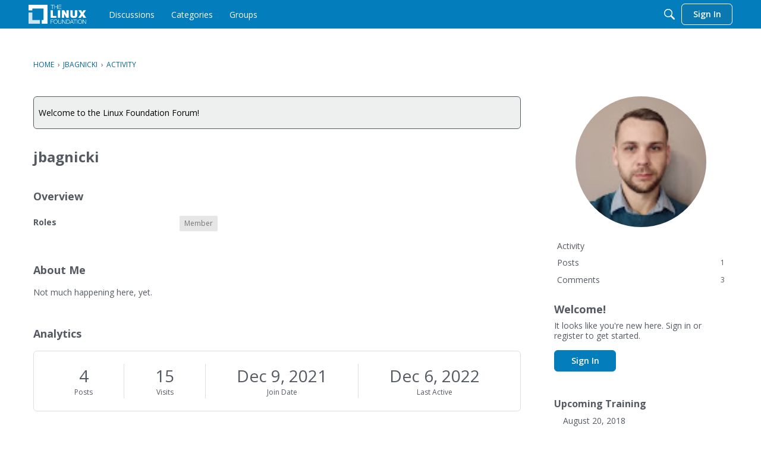

--- FILE ---
content_type: text/html; charset=utf-8
request_url: https://www.google.com/recaptcha/api2/aframe
body_size: 268
content:
<!DOCTYPE HTML><html><head><meta http-equiv="content-type" content="text/html; charset=UTF-8"></head><body><script nonce="Iq5Ej8xGUKFyg2tfH6j_Mw">/** Anti-fraud and anti-abuse applications only. See google.com/recaptcha */ try{var clients={'sodar':'https://pagead2.googlesyndication.com/pagead/sodar?'};window.addEventListener("message",function(a){try{if(a.source===window.parent){var b=JSON.parse(a.data);var c=clients[b['id']];if(c){var d=document.createElement('img');d.src=c+b['params']+'&rc='+(localStorage.getItem("rc::a")?sessionStorage.getItem("rc::b"):"");window.document.body.appendChild(d);sessionStorage.setItem("rc::e",parseInt(sessionStorage.getItem("rc::e")||0)+1);localStorage.setItem("rc::h",'1767528556170');}}}catch(b){}});window.parent.postMessage("_grecaptcha_ready", "*");}catch(b){}</script></body></html>

--- FILE ---
content_type: application/x-javascript
request_url: https://forum.linuxfoundation.org/dist/v2/forum/chunks/addons/dashboard/MembersSearchDomain.BbHwNxU5.min.js
body_size: -128
content:
const __vite__mapDeps=(i,m=__vite__mapDeps,d=(m.f||(m.f=["../lavendersun/forum.ygDCXjQl.css"])))=>i.map(i=>d[i]);
import{S as e,_ as o}from"../../../entries/forum.3S5I0O9w.min.js";const _=new e("members",()=>o(()=>import("./MembersSearchDomain.loadable.BhMUJ9-M.min.js"),__vite__mapDeps([0]),import.meta.url));export{_ as M};
